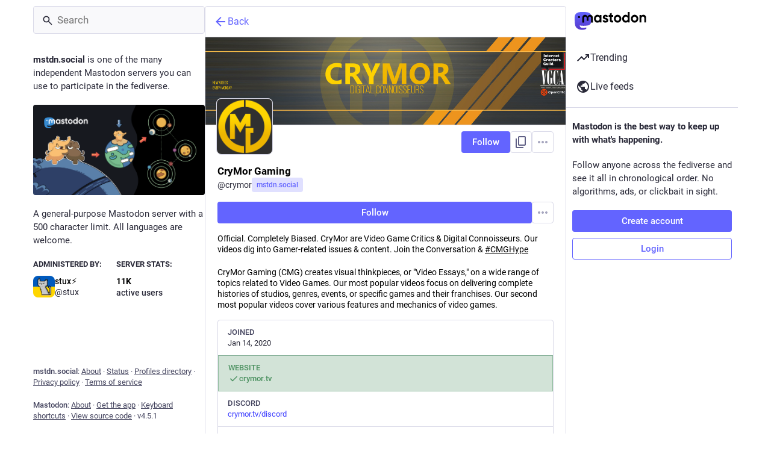

--- FILE ---
content_type: application/javascript
request_url: https://mstdn.social/packs/dropdown_selector-Twc-mae1.js
body_size: 978
content:
import{j as c}from"./client-DZIGVCsa.js";import{r as s}from"./index-BIOZrIGT.js";import{c as K}from"./index-BHktYmxb.js";import{S as N}from"./info-Cty2Hhuu.js";import{a7 as L,cr as V}from"./useSelectableClick-CCTYB3hu.js";const R=V?{passive:!0,capture:!0}:!0,z=({style:S,items:u,value:T,classNamePrefix:l="privacy-dropdown",onClose:o,onChange:f})=>{const t=s.useRef(null),v=s.useRef(null),[d,h]=s.useState(T),p=s.useCallback(e=>{const a=e.currentTarget.getAttribute("data-index");e.preventDefault(),o(),a&&f(a)},[o,f]),$=s.useCallback(e=>{var m,x,E,b,k,_,g,j,w,C,D,y,A,I;const a=e.currentTarget.getAttribute("data-index"),r=u.findIndex(i=>i.value===a);let n=null;switch(e.key){case"Escape":o();break;case" ":case"Enter":p(e);break;case"ArrowDown":n=(E=(m=t.current)==null?void 0:m.children[r+1])!=null?E:(x=t.current)==null?void 0:x.firstElementChild;break;case"ArrowUp":n=(_=(b=t.current)==null?void 0:b.children[r-1])!=null?_:(k=t.current)==null?void 0:k.lastElementChild;break;case"Tab":e.shiftKey?n=(w=(g=t.current)==null?void 0:g.children[r-1])!=null?w:(j=t.current)==null?void 0:j.lastElementChild:n=(y=(C=t.current)==null?void 0:C.children[r+1])!=null?y:(D=t.current)==null?void 0:D.firstElementChild;break;case"Home":n=(A=t.current)==null?void 0:A.firstElementChild;break;case"End":n=(I=t.current)==null?void 0:I.lastElementChild;break}if(n&&n instanceof HTMLElement){const i=n.getAttribute("data-index");n.focus(),i&&h(i),e.preventDefault(),e.stopPropagation()}},[u,o,p,h]);return s.useEffect(()=>{var a;const e=r=>{t.current&&r.target instanceof Node&&!t.current.contains(r.target)&&(o(),r.stopPropagation())};return document.addEventListener("click",e,{capture:!0}),document.addEventListener("touchend",e,R),(a=v.current)==null||a.focus({preventScroll:!0}),()=>{document.removeEventListener("click",e,{capture:!0}),document.removeEventListener("touchend",e,R)}},[o]),c.jsx("ul",{style:S,role:"listbox",ref:t,children:u.map(e=>c.jsxs("li",{role:"option",tabIndex:0,"data-index":e.value,onKeyDown:$,onClick:p,className:K("".concat(l,"__option"),{active:e.value===d}),"aria-selected":e.value===d,ref:e.value===d?v:null,children:[e.icon&&e.iconComponent&&c.jsx("div",{className:"".concat(l,"__option__icon"),children:c.jsx(L,{id:e.icon,icon:e.iconComponent})}),c.jsxs("div",{className:"".concat(l,"__option__content"),children:[c.jsx("strong",{children:e.text}),e.meta]}),e.extra&&c.jsx("div",{className:"".concat(l,"__option__additional"),title:e.extra,children:c.jsx(L,{id:"info-circle",icon:N})})]},e.value))})};export{z as D};
//# sourceMappingURL=dropdown_selector-Twc-mae1.js.map
